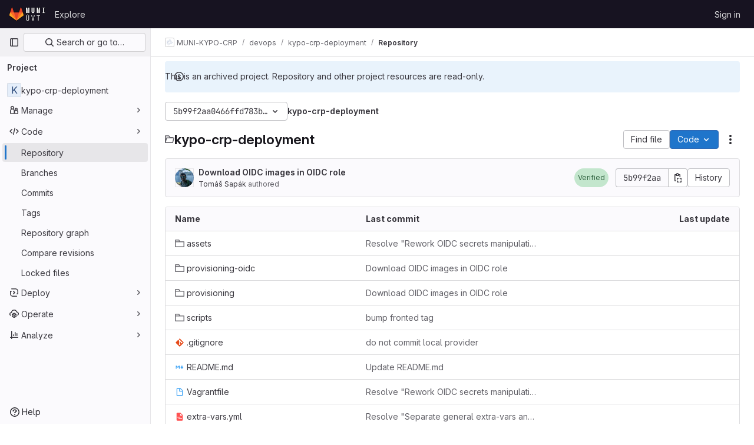

--- FILE ---
content_type: text/html; charset=utf-8
request_url: https://gitlab.ics.muni.cz/muni-kypo-crp/devops/kypo-crp-deployment/-/tree/5b99f2aa0466ffd783bbdcf4a7b8035df87adc51
body_size: 10331
content:






<!DOCTYPE html>
<html class="gl-light ui-neutral with-top-bar with-header " lang="en">
<head prefix="og: http://ogp.me/ns#">
<meta charset="utf-8">
<meta content="IE=edge" http-equiv="X-UA-Compatible">
<meta content="width=device-width, initial-scale=1" name="viewport">
<title>Files · 5b99f2aa0466ffd783bbdcf4a7b8035df87adc51 · MUNI-KYPO-CRP / devops / kypo-crp-deployment · GitLab</title>
<script>
//<![CDATA[
window.gon={};gon.api_version="v4";gon.default_avatar_url="https://gitlab.ics.muni.cz/assets/no_avatar-849f9c04a3a0d0cea2424ae97b27447dc64a7dbfae83c036c45b403392f0e8ba.png";gon.max_file_size=300;gon.asset_host=null;gon.webpack_public_path="/assets/webpack/";gon.relative_url_root="";gon.user_color_mode="gl-light";gon.user_color_scheme="white";gon.markdown_surround_selection=null;gon.markdown_automatic_lists=null;gon.markdown_maintain_indentation=null;gon.math_rendering_limits_enabled=true;gon.recaptcha_api_server_url="https://www.recaptcha.net/recaptcha/api.js";gon.recaptcha_sitekey="";gon.gitlab_url="https://gitlab.ics.muni.cz";gon.promo_url="https://about.gitlab.com";gon.forum_url="https://forum.gitlab.com";gon.docs_url="https://docs.gitlab.com";gon.revision="064b7e40da0";gon.feature_category="source_code_management";gon.gitlab_logo="/assets/gitlab_logo-2957169c8ef64c58616a1ac3f4fc626e8a35ce4eb3ed31bb0d873712f2a041a0.png";gon.secure=true;gon.sprite_icons="/assets/icons-1c5c64be5cac11be3138737844272d2ed9228f75fd5b699f6b060bb1c8193ec5.svg";gon.sprite_file_icons="/assets/file_icons/file_icons-88a95467170997d6a4052c781684c8250847147987090747773c1ee27c513c5f.svg";gon.emoji_sprites_css_path="/assets/emoji_sprites-bd26211944b9d072037ec97cb138f1a52cd03ef185cd38b8d1fcc963245199a1.css";gon.emoji_backend_version=4;gon.gridstack_css_path="/assets/lazy_bundles/gridstack-f42069e5c7b1542688660592b48f2cbd86e26b77030efd195d124dbd8fe64434.css";gon.test_env=false;gon.disable_animations=false;gon.suggested_label_colors={"#cc338b":"Magenta-pink","#dc143c":"Crimson","#c21e56":"Rose red","#cd5b45":"Dark coral","#ed9121":"Carrot orange","#eee600":"Titanium yellow","#009966":"Green-cyan","#8fbc8f":"Dark sea green","#6699cc":"Blue-gray","#e6e6fa":"Lavender","#9400d3":"Dark violet","#330066":"Deep violet","#36454f":"Charcoal grey","#808080":"Gray"};gon.first_day_of_week=1;gon.time_display_relative=true;gon.time_display_format=0;gon.ee=true;gon.jh=false;gon.dot_com=false;gon.uf_error_prefix="UF";gon.pat_prefix="";gon.keyboard_shortcuts_enabled=true;gon.diagramsnet_url="https://embed.diagrams.net";gon.features={"uiForOrganizations":false,"organizationSwitching":false,"findAndReplace":false,"removeMonitorMetrics":true,"workItemViewForIssues":true,"mergeRequestDashboard":true,"newProjectCreationForm":false,"workItemsClientSideBoards":false,"glqlWorkItems":false,"duoChatDynamicDimension":true,"advancedContextResolver":true,"vulnerabilityReportTypeScannerFilter":true,"inlineBlame":false,"filterBlobPath":true,"directoryCodeDropdownUpdates":false,"repositoryFileTreeBrowser":false,"repositoryLockInformation":false};gon.roadmap_epics_limit=1000;gon.licensed_features={"fileLocks":true,"remoteDevelopment":true};
//]]>
</script>


<script>
//<![CDATA[
var gl = window.gl || {};
gl.startup_calls = {"/muni-kypo-crp/devops/kypo-crp-deployment/-/refs/5b99f2aa0466ffd783bbdcf4a7b8035df87adc51/logs_tree/?format=json\u0026offset=0":{},"/muni-kypo-crp/devops/kypo-crp-deployment/-/blob/5b99f2aa0466ffd783bbdcf4a7b8035df87adc51/README.md?format=json\u0026viewer=rich":{}};
gl.startup_graphql_calls = [{"query":"query pathLastCommit($projectPath: ID!, $path: String, $ref: String!, $refType: RefType) {\n  project(fullPath: $projectPath) {\n    __typename\n    id\n    repository {\n      __typename\n      lastCommit(path: $path, ref: $ref, refType: $refType) {\n        __typename\n        id\n        sha\n        title\n        titleHtml\n        descriptionHtml\n        message\n        webPath\n        committerName\n        committerEmail\n        committedDate\n        authoredDate\n        authorName\n        authorEmail\n        authorGravatar\n        author {\n          __typename\n          id\n          name\n          avatarUrl\n          webPath\n        }\n        signature {\n          __typename\n          ... on GpgSignature {\n            gpgKeyPrimaryKeyid\n            verificationStatus\n          }\n          ... on X509Signature {\n            verificationStatus\n            x509Certificate {\n              id\n              subject\n              subjectKeyIdentifier\n              x509Issuer {\n                id\n                subject\n                subjectKeyIdentifier\n              }\n            }\n          }\n          ... on SshSignature {\n            verificationStatus\n            keyFingerprintSha256\n          }\n        }\n        pipelines(ref: $ref, first: 1) {\n          __typename\n          edges {\n            __typename\n            node {\n              __typename\n              id\n              detailedStatus {\n                __typename\n                id\n                detailsPath\n                icon\n                text\n              }\n            }\n          }\n        }\n      }\n    }\n  }\n}\n","variables":{"projectPath":"muni-kypo-crp/devops/kypo-crp-deployment","ref":"5b99f2aa0466ffd783bbdcf4a7b8035df87adc51","path":"","refType":null}},{"query":"query getPermissions($projectPath: ID!) {\n  project(fullPath: $projectPath) {\n    id\n    __typename\n    userPermissions {\n      __typename\n      pushCode\n      forkProject\n      createMergeRequestIn\n    }\n  }\n}\n","variables":{"projectPath":"muni-kypo-crp/devops/kypo-crp-deployment"}},{"query":"fragment PageInfo on PageInfo {\n  __typename\n  hasNextPage\n  hasPreviousPage\n  startCursor\n  endCursor\n}\n\nfragment TreeEntry on Entry {\n  __typename\n  id\n  sha\n  name\n  flatPath\n  type\n}\n\nquery getFiles(\n  $projectPath: ID!\n  $path: String\n  $ref: String!\n  $refType: RefType\n  $pageSize: Int!\n  $nextPageCursor: String\n) {\n  project(fullPath: $projectPath) {\n    id\n    __typename\n    repository {\n      __typename\n      tree(path: $path, ref: $ref, refType: $refType) {\n        __typename\n        trees(first: $pageSize, after: $nextPageCursor) {\n          __typename\n          edges {\n            __typename\n            node {\n              ...TreeEntry\n              webPath\n            }\n          }\n          pageInfo {\n            ...PageInfo\n          }\n        }\n        submodules(first: $pageSize, after: $nextPageCursor) {\n          __typename\n          edges {\n            __typename\n            node {\n              ...TreeEntry\n              webUrl\n              treeUrl\n            }\n          }\n          pageInfo {\n            ...PageInfo\n          }\n        }\n        blobs(first: $pageSize, after: $nextPageCursor) {\n          __typename\n          edges {\n            __typename\n            node {\n              ...TreeEntry\n              mode\n              webPath\n              lfsOid\n            }\n          }\n          pageInfo {\n            ...PageInfo\n          }\n        }\n      }\n    }\n  }\n}\n","variables":{"nextPageCursor":"","pageSize":100,"projectPath":"muni-kypo-crp/devops/kypo-crp-deployment","ref":"5b99f2aa0466ffd783bbdcf4a7b8035df87adc51","path":"/","refType":null}}];

if (gl.startup_calls && window.fetch) {
  Object.keys(gl.startup_calls).forEach(apiCall => {
   gl.startup_calls[apiCall] = {
      fetchCall: fetch(apiCall, {
        // Emulate XHR for Rails AJAX request checks
        headers: {
          'X-Requested-With': 'XMLHttpRequest'
        },
        // fetch won’t send cookies in older browsers, unless you set the credentials init option.
        // We set to `same-origin` which is default value in modern browsers.
        // See https://github.com/whatwg/fetch/pull/585 for more information.
        credentials: 'same-origin'
      })
    };
  });
}
if (gl.startup_graphql_calls && window.fetch) {
  const headers = {"X-CSRF-Token":"t_rj9ul375dlC7TTJo9-Vd-bb642E0Di2YhhiekFqKdwxeM9K5qmZP7paY7ZSpsNmtvalQ1VYcXRAX-4QnvWnA","x-gitlab-feature-category":"source_code_management"};
  const url = `https://gitlab.ics.muni.cz/api/graphql`

  const opts = {
    method: "POST",
    headers: {
      "Content-Type": "application/json",
      ...headers,
    }
  };

  gl.startup_graphql_calls = gl.startup_graphql_calls.map(call => ({
    ...call,
    fetchCall: fetch(url, {
      ...opts,
      credentials: 'same-origin',
      body: JSON.stringify(call)
    })
  }))
}


//]]>
</script>



<link rel="stylesheet" href="/assets/application-f927e854dc587c829c6b64297a7b622564576c8c28aad69a13a93d47b8cbf3f0.css" />
<link rel="stylesheet" href="/assets/page_bundles/tree-cf421adb867c351dcc3f02283fdc1d13b0145061f220fc150f7ca8a30712dea4.css" /><link rel="stylesheet" href="/assets/page_bundles/commit_description-1e2cba4dda3c7b30dd84924809020c569f1308dea51520fe1dd5d4ce31403195.css" /><link rel="stylesheet" href="/assets/page_bundles/projects-77b5acbb7d6eb36c59bad45176289b071e92899ef00542bd0804cd5de71776ab.css" /><link rel="stylesheet" href="/assets/page_bundles/work_items-e215c820c2fcf217c48993a02970cc9b73615b383b1759ea74d18973181a4120.css" /><link rel="stylesheet" href="/assets/page_bundles/notes_shared-a4a075916eb03f69149eba8eaf8b8060cdc5a133c37fa9d2aa61ea06604e1104.css" />
<link rel="stylesheet" href="/assets/application_utilities-f77f86f78d4146d4c2c821bc481cee77b897df284886ad189d8dcb1234cb9651.css" />
<link rel="stylesheet" href="/assets/tailwind-2bfbb96d9b341fe2264c79d55ef905781100952ba2e07eb5c33fd04cb7df1075.css" />


<link rel="stylesheet" href="/assets/fonts-fae5d3f79948bd85f18b6513a025f863b19636e85b09a1492907eb4b1bb0557b.css" />
<link rel="stylesheet" href="/assets/highlight/themes/white-7e9780941c55edee1d48480ca33f24b1c095e16e92a50641984a6aad5dba580d.css" />

<script src="/assets/webpack/runtime.7d1a5f44.bundle.js" defer="defer"></script>
<script src="/assets/webpack/main.3b94c895.chunk.js" defer="defer"></script>
<script src="/assets/webpack/tracker.8ea2e93a.chunk.js" defer="defer"></script>
<script>
//<![CDATA[
window.snowplowOptions = {"namespace":"gl","hostname":"gitlab.ics.muni.cz:443","postPath":"/-/collect_events","forceSecureTracker":true,"appId":"gitlab_sm"}

gl = window.gl || {};
gl.snowplowStandardContext = {"schema":"iglu:com.gitlab/gitlab_standard/jsonschema/1-1-7","data":{"environment":"self-managed","source":"gitlab-rails","correlation_id":"01KF8HRJT3HAT7XV5XE8PVM43J","plan":"ultimate","extra":{},"user_id":null,"global_user_id":null,"user_type":null,"is_gitlab_team_member":null,"namespace_id":616,"ultimate_parent_namespace_id":611,"project_id":1907,"feature_enabled_by_namespace_ids":null,"realm":"self-managed","instance_id":"5be813d1-24ab-4323-b69b-92c2e2fd770d","unique_instance_id":"ad0cc75d-4e55-5222-a8c9-bff84e233a4c","host_name":"gitlab.ics.muni.cz","instance_version":"18.2.8","context_generated_at":"2026-01-18T13:37:31.233+01:00"}}
gl.snowplowPseudonymizedPageUrl = "https://gitlab.ics.muni.cz/namespace616/project1907/-/tree/5b99f2aa0466ffd783bbdcf4a7b8035df87adc51";
gl.maskedDefaultReferrerUrl = null;
gl.ga4MeasurementId = 'G-ENFH3X7M5Y';
gl.duoEvents = ["ai_question_category","perform_completion_worker","process_gitlab_duo_question","ai_response_time","click_purchase_seats_button_group_duo_pro_home_page","default_answer","detected_high_comment_temperature","detected_repeated_high_comment_temperature","error_answer","execute_llm_method","finish_duo_workflow_execution","forced_high_temperature_commenting","i_quickactions_q","request_ask_help","request_duo_chat_response","requested_comment_temperature","retry_duo_workflow_execution","start_duo_workflow_execution","submit_gitlab_duo_question","tokens_per_embedding","tokens_per_user_request_prompt","tokens_per_user_request_response"];
gl.onlySendDuoEvents = true;


//]]>
</script>
<link rel="preload" href="/assets/application_utilities-f77f86f78d4146d4c2c821bc481cee77b897df284886ad189d8dcb1234cb9651.css" as="style" type="text/css">
<link rel="preload" href="/assets/application-f927e854dc587c829c6b64297a7b622564576c8c28aad69a13a93d47b8cbf3f0.css" as="style" type="text/css">
<link rel="preload" href="/assets/highlight/themes/white-7e9780941c55edee1d48480ca33f24b1c095e16e92a50641984a6aad5dba580d.css" as="style" type="text/css">




<script src="/assets/webpack/commons-pages.admin.application_settings.service_accounts-pages.groups.analytics.dashboards-pages.gr-e678ee4c.ed252a7c.chunk.js" defer="defer"></script>
<script src="/assets/webpack/commons-pages.search.show-super_sidebar.885730b4.chunk.js" defer="defer"></script>
<script src="/assets/webpack/super_sidebar.75af1bd9.chunk.js" defer="defer"></script>
<script src="/assets/webpack/commons-pages.projects-pages.projects.activity-pages.projects.alert_management.details-pages.project-f219b892.51fe7eb0.chunk.js" defer="defer"></script>
<script src="/assets/webpack/commons-pages.admin.ai.duo_self_hosted-pages.admin.application_settings.service_accounts-pages.admin-291d59f4.207262fa.chunk.js" defer="defer"></script>
<script src="/assets/webpack/5.1b8b181a.chunk.js" defer="defer"></script>
<script src="/assets/webpack/6.72e0f2d4.chunk.js" defer="defer"></script>
<script src="/assets/webpack/commons-pages.groups.packages-pages.groups.registry.repositories-pages.groups.security.policies.edit-429ebfda.6ced2cfe.chunk.js" defer="defer"></script>
<script src="/assets/webpack/commons-pages.groups.security.policies.edit-pages.groups.security.policies.new-pages.projects.blob.s-f60e2da3.f1a193a8.chunk.js" defer="defer"></script>
<script src="/assets/webpack/39.c3b89f73.chunk.js" defer="defer"></script>
<script src="/assets/webpack/commons-pages.projects.blob.show-pages.projects.show-pages.projects.snippets.edit-pages.projects.sni-42df7d4c.1a3145cd.chunk.js" defer="defer"></script>
<script src="/assets/webpack/118.0182a4c2.chunk.js" defer="defer"></script>
<script src="/assets/webpack/120.0ef4fe31.chunk.js" defer="defer"></script>
<script src="/assets/webpack/commons-pages.projects.blob.show-pages.projects.show-pages.projects.snippets.show-pages.projects.tre-c684fcf6.1137b6b3.chunk.js" defer="defer"></script>
<script src="/assets/webpack/140.79e7b8be.chunk.js" defer="defer"></script>
<script src="/assets/webpack/commons-pages.groups.show-pages.projects.blob.show-pages.projects.show-pages.projects.tree.show.8a5f09ee.chunk.js" defer="defer"></script>
<script src="/assets/webpack/commons-pages.projects.blob.show-pages.projects.show-pages.projects.tree.show.c8910e5a.chunk.js" defer="defer"></script>
<script src="/assets/webpack/commons-pages.projects.blob.show-pages.projects.tree.show.e2e025b2.chunk.js" defer="defer"></script>
<script src="/assets/webpack/pages.projects.tree.show.ddbce503.chunk.js" defer="defer"></script>

<meta content="object" property="og:type">
<meta content="GitLab" property="og:site_name">
<meta content="Files · 5b99f2aa0466ffd783bbdcf4a7b8035df87adc51 · MUNI-KYPO-CRP / devops / kypo-crp-deployment · GitLab" property="og:title">
<meta content="GitLab ÚVT" property="og:description">
<meta content="https://gitlab.ics.muni.cz/assets/twitter_card-570ddb06edf56a2312253c5872489847a0f385112ddbcd71ccfa1570febab5d2.jpg" property="og:image">
<meta content="64" property="og:image:width">
<meta content="64" property="og:image:height">
<meta content="https://gitlab.ics.muni.cz/muni-kypo-crp/devops/kypo-crp-deployment/-/tree/5b99f2aa0466ffd783bbdcf4a7b8035df87adc51" property="og:url">
<meta content="summary" property="twitter:card">
<meta content="Files · 5b99f2aa0466ffd783bbdcf4a7b8035df87adc51 · MUNI-KYPO-CRP / devops / kypo-crp-deployment · GitLab" property="twitter:title">
<meta content="GitLab ÚVT" property="twitter:description">
<meta content="https://gitlab.ics.muni.cz/assets/twitter_card-570ddb06edf56a2312253c5872489847a0f385112ddbcd71ccfa1570febab5d2.jpg" property="twitter:image">

<meta name="csrf-param" content="authenticity_token" />
<meta name="csrf-token" content="4X9ik0LRtq3ZOQfmv5vYwVFalUcKUI5l1iaZaU80gaYmQGJYgDz_XkLb2rtAXj2ZFBogfDEWr0Ler4dY5Er_nQ" />
<meta name="csp-nonce" />
<meta name="action-cable-url" content="/-/cable" />
<link href="/-/manifest.json" rel="manifest">
<link rel="icon" type="image/png" href="/uploads/-/system/appearance/favicon/1/gitlab_favico.png" id="favicon" data-original-href="/uploads/-/system/appearance/favicon/1/gitlab_favico.png" />
<link rel="apple-touch-icon" type="image/x-icon" href="/assets/apple-touch-icon-b049d4bc0dd9626f31db825d61880737befc7835982586d015bded10b4435460.png" />
<link href="/search/opensearch.xml" rel="search" title="Search GitLab" type="application/opensearchdescription+xml">
<link rel="alternate" type="application/atom+xml" title="kypo-crp-deployment:5b99f2aa0466ffd783bbdcf4a7b8035df87adc51 commits" href="https://gitlab.ics.muni.cz/muni-kypo-crp/devops/kypo-crp-deployment/-/commits/5b99f2aa0466ffd783bbdcf4a7b8035df87adc51?format=atom" />




<meta content="GitLab ÚVT" name="description">
<meta content="#ececef" name="theme-color">
</head>

<body class="tab-width-8 gl-browser-chrome gl-platform-mac body-fixed-scrollbar" data-group="devops" data-group-full-path="muni-kypo-crp/devops" data-namespace-id="616" data-page="projects:tree:show" data-page-type-id="5b99f2aa0466ffd783bbdcf4a7b8035df87adc51" data-project="kypo-crp-deployment" data-project-full-path="muni-kypo-crp/devops/kypo-crp-deployment" data-project-id="1907">
<div id="js-tooltips-container"></div>
<div id="js-drawer-container"></div>

<script>
//<![CDATA[
gl = window.gl || {};
gl.client = {"isChrome":true,"isMac":true};


//]]>
</script>


<header class="header-logged-out" data-testid="navbar">
<a class="gl-sr-only gl-accessibility" href="#content-body">Skip to content</a>
<div class="container-fluid">
<nav aria-label="Explore GitLab" class="header-logged-out-nav gl-flex gl-gap-3 gl-justify-between">
<div class="gl-flex gl-items-center gl-gap-1">
<span class="gl-sr-only">GitLab</span>
<a title="Homepage" id="logo" class="header-logged-out-logo has-tooltip" aria-label="Homepage" data-track-label="main_navigation" data-track-action="click_gitlab_logo_link" data-track-property="navigation_top" href="/"><img class="brand-header-logo lazy" alt="" data-src="/uploads/-/system/appearance/header_logo/1/logo-square-gitlab.png" src="[data-uri]" />
</a></div>
<ul class="gl-list-none gl-p-0 gl-m-0 gl-flex gl-gap-3 gl-items-center gl-grow">
<li class="header-logged-out-nav-item">
<a class="" href="/explore">Explore</a>
</li>
</ul>
<ul class="gl-list-none gl-p-0 gl-m-0 gl-flex gl-gap-3 gl-items-center gl-justify-end">
<li class="header-logged-out-nav-item">
<a href="/users/sign_in?redirect_to_referer=yes">Sign in</a>
</li>
</ul>
</nav>
</div>
</header>

<div class="layout-page page-with-super-sidebar">
<aside class="js-super-sidebar super-sidebar super-sidebar-loading" data-command-palette="{&quot;project_files_url&quot;:&quot;/muni-kypo-crp/devops/kypo-crp-deployment/-/files/5b99f2aa0466ffd783bbdcf4a7b8035df87adc51?format=json&quot;,&quot;project_blob_url&quot;:&quot;/muni-kypo-crp/devops/kypo-crp-deployment/-/blob/5b99f2aa0466ffd783bbdcf4a7b8035df87adc51&quot;}" data-force-desktop-expanded-sidebar="" data-is-saas="false" data-root-path="/" data-sidebar="{&quot;is_logged_in&quot;:false,&quot;compare_plans_url&quot;:&quot;https://about.gitlab.com/pricing&quot;,&quot;context_switcher_links&quot;:[{&quot;title&quot;:&quot;Explore&quot;,&quot;link&quot;:&quot;/explore&quot;,&quot;icon&quot;:&quot;compass&quot;}],&quot;current_menu_items&quot;:[{&quot;id&quot;:&quot;project_overview&quot;,&quot;title&quot;:&quot;kypo-crp-deployment&quot;,&quot;entity_id&quot;:1907,&quot;link&quot;:&quot;/muni-kypo-crp/devops/kypo-crp-deployment&quot;,&quot;link_classes&quot;:&quot;shortcuts-project&quot;,&quot;is_active&quot;:false},{&quot;id&quot;:&quot;manage_menu&quot;,&quot;title&quot;:&quot;Manage&quot;,&quot;icon&quot;:&quot;users&quot;,&quot;avatar_shape&quot;:&quot;rect&quot;,&quot;link&quot;:&quot;/muni-kypo-crp/devops/kypo-crp-deployment/activity&quot;,&quot;is_active&quot;:false,&quot;items&quot;:[{&quot;id&quot;:&quot;activity&quot;,&quot;title&quot;:&quot;Activity&quot;,&quot;link&quot;:&quot;/muni-kypo-crp/devops/kypo-crp-deployment/activity&quot;,&quot;link_classes&quot;:&quot;shortcuts-project-activity&quot;,&quot;is_active&quot;:false},{&quot;id&quot;:&quot;members&quot;,&quot;title&quot;:&quot;Members&quot;,&quot;link&quot;:&quot;/muni-kypo-crp/devops/kypo-crp-deployment/-/project_members&quot;,&quot;is_active&quot;:false}],&quot;separated&quot;:false},{&quot;id&quot;:&quot;code_menu&quot;,&quot;title&quot;:&quot;Code&quot;,&quot;icon&quot;:&quot;code&quot;,&quot;avatar_shape&quot;:&quot;rect&quot;,&quot;link&quot;:&quot;/muni-kypo-crp/devops/kypo-crp-deployment/-/tree/5b99f2aa0466ffd783bbdcf4a7b8035df87adc51&quot;,&quot;is_active&quot;:true,&quot;items&quot;:[{&quot;id&quot;:&quot;files&quot;,&quot;title&quot;:&quot;Repository&quot;,&quot;link&quot;:&quot;/muni-kypo-crp/devops/kypo-crp-deployment/-/tree/5b99f2aa0466ffd783bbdcf4a7b8035df87adc51&quot;,&quot;link_classes&quot;:&quot;shortcuts-tree&quot;,&quot;is_active&quot;:true},{&quot;id&quot;:&quot;branches&quot;,&quot;title&quot;:&quot;Branches&quot;,&quot;link&quot;:&quot;/muni-kypo-crp/devops/kypo-crp-deployment/-/branches&quot;,&quot;is_active&quot;:false},{&quot;id&quot;:&quot;commits&quot;,&quot;title&quot;:&quot;Commits&quot;,&quot;link&quot;:&quot;/muni-kypo-crp/devops/kypo-crp-deployment/-/commits/5b99f2aa0466ffd783bbdcf4a7b8035df87adc51&quot;,&quot;link_classes&quot;:&quot;shortcuts-commits&quot;,&quot;is_active&quot;:false},{&quot;id&quot;:&quot;tags&quot;,&quot;title&quot;:&quot;Tags&quot;,&quot;link&quot;:&quot;/muni-kypo-crp/devops/kypo-crp-deployment/-/tags&quot;,&quot;is_active&quot;:false},{&quot;id&quot;:&quot;graphs&quot;,&quot;title&quot;:&quot;Repository graph&quot;,&quot;link&quot;:&quot;/muni-kypo-crp/devops/kypo-crp-deployment/-/network/5b99f2aa0466ffd783bbdcf4a7b8035df87adc51&quot;,&quot;link_classes&quot;:&quot;shortcuts-network&quot;,&quot;is_active&quot;:false},{&quot;id&quot;:&quot;compare&quot;,&quot;title&quot;:&quot;Compare revisions&quot;,&quot;link&quot;:&quot;/muni-kypo-crp/devops/kypo-crp-deployment/-/compare?from=master\u0026to=5b99f2aa0466ffd783bbdcf4a7b8035df87adc51&quot;,&quot;is_active&quot;:false},{&quot;id&quot;:&quot;file_locks&quot;,&quot;title&quot;:&quot;Locked files&quot;,&quot;link&quot;:&quot;/muni-kypo-crp/devops/kypo-crp-deployment/path_locks&quot;,&quot;is_active&quot;:false}],&quot;separated&quot;:false},{&quot;id&quot;:&quot;deploy_menu&quot;,&quot;title&quot;:&quot;Deploy&quot;,&quot;icon&quot;:&quot;deployments&quot;,&quot;avatar_shape&quot;:&quot;rect&quot;,&quot;link&quot;:&quot;/muni-kypo-crp/devops/kypo-crp-deployment/-/releases&quot;,&quot;is_active&quot;:false,&quot;items&quot;:[{&quot;id&quot;:&quot;releases&quot;,&quot;title&quot;:&quot;Releases&quot;,&quot;link&quot;:&quot;/muni-kypo-crp/devops/kypo-crp-deployment/-/releases&quot;,&quot;link_classes&quot;:&quot;shortcuts-deployments-releases&quot;,&quot;is_active&quot;:false},{&quot;id&quot;:&quot;packages_registry&quot;,&quot;title&quot;:&quot;Package registry&quot;,&quot;link&quot;:&quot;/muni-kypo-crp/devops/kypo-crp-deployment/-/packages&quot;,&quot;link_classes&quot;:&quot;shortcuts-container-registry&quot;,&quot;is_active&quot;:false},{&quot;id&quot;:&quot;container_registry&quot;,&quot;title&quot;:&quot;Container registry&quot;,&quot;link&quot;:&quot;/muni-kypo-crp/devops/kypo-crp-deployment/container_registry&quot;,&quot;is_active&quot;:false},{&quot;id&quot;:&quot;model_registry&quot;,&quot;title&quot;:&quot;Model registry&quot;,&quot;link&quot;:&quot;/muni-kypo-crp/devops/kypo-crp-deployment/-/ml/models&quot;,&quot;is_active&quot;:false}],&quot;separated&quot;:false},{&quot;id&quot;:&quot;operations_menu&quot;,&quot;title&quot;:&quot;Operate&quot;,&quot;icon&quot;:&quot;cloud-pod&quot;,&quot;avatar_shape&quot;:&quot;rect&quot;,&quot;link&quot;:&quot;/muni-kypo-crp/devops/kypo-crp-deployment/-/terraform_module_registry&quot;,&quot;is_active&quot;:false,&quot;items&quot;:[{&quot;id&quot;:&quot;infrastructure_registry&quot;,&quot;title&quot;:&quot;Terraform modules&quot;,&quot;link&quot;:&quot;/muni-kypo-crp/devops/kypo-crp-deployment/-/terraform_module_registry&quot;,&quot;is_active&quot;:false}],&quot;separated&quot;:false},{&quot;id&quot;:&quot;analyze_menu&quot;,&quot;title&quot;:&quot;Analyze&quot;,&quot;icon&quot;:&quot;chart&quot;,&quot;avatar_shape&quot;:&quot;rect&quot;,&quot;link&quot;:&quot;/muni-kypo-crp/devops/kypo-crp-deployment/-/graphs/5b99f2aa0466ffd783bbdcf4a7b8035df87adc51&quot;,&quot;is_active&quot;:false,&quot;items&quot;:[{&quot;id&quot;:&quot;contributors&quot;,&quot;title&quot;:&quot;Contributor analytics&quot;,&quot;link&quot;:&quot;/muni-kypo-crp/devops/kypo-crp-deployment/-/graphs/5b99f2aa0466ffd783bbdcf4a7b8035df87adc51&quot;,&quot;is_active&quot;:false},{&quot;id&quot;:&quot;repository_analytics&quot;,&quot;title&quot;:&quot;Repository analytics&quot;,&quot;link&quot;:&quot;/muni-kypo-crp/devops/kypo-crp-deployment/-/graphs/5b99f2aa0466ffd783bbdcf4a7b8035df87adc51/charts&quot;,&quot;link_classes&quot;:&quot;shortcuts-repository-charts&quot;,&quot;is_active&quot;:false},{&quot;id&quot;:&quot;insights&quot;,&quot;title&quot;:&quot;Insights&quot;,&quot;link&quot;:&quot;/muni-kypo-crp/devops/kypo-crp-deployment/insights/&quot;,&quot;link_classes&quot;:&quot;shortcuts-project-insights&quot;,&quot;is_active&quot;:false},{&quot;id&quot;:&quot;model_experiments&quot;,&quot;title&quot;:&quot;Model experiments&quot;,&quot;link&quot;:&quot;/muni-kypo-crp/devops/kypo-crp-deployment/-/ml/experiments&quot;,&quot;is_active&quot;:false}],&quot;separated&quot;:false}],&quot;current_context_header&quot;:&quot;Project&quot;,&quot;support_path&quot;:&quot;https://about.gitlab.com/get-help/&quot;,&quot;docs_path&quot;:&quot;/help/docs&quot;,&quot;display_whats_new&quot;:false,&quot;show_version_check&quot;:null,&quot;search&quot;:{&quot;search_path&quot;:&quot;/search&quot;,&quot;issues_path&quot;:&quot;/dashboard/issues&quot;,&quot;mr_path&quot;:&quot;/dashboard/merge_requests&quot;,&quot;autocomplete_path&quot;:&quot;/search/autocomplete&quot;,&quot;settings_path&quot;:&quot;/search/settings&quot;,&quot;search_context&quot;:{&quot;group&quot;:{&quot;id&quot;:616,&quot;name&quot;:&quot;devops&quot;,&quot;full_name&quot;:&quot;MUNI-KYPO-CRP / devops&quot;},&quot;group_metadata&quot;:{&quot;issues_path&quot;:&quot;/groups/muni-kypo-crp/devops/-/issues&quot;,&quot;mr_path&quot;:&quot;/groups/muni-kypo-crp/devops/-/merge_requests&quot;},&quot;project&quot;:{&quot;id&quot;:1907,&quot;name&quot;:&quot;kypo-crp-deployment&quot;},&quot;project_metadata&quot;:{&quot;mr_path&quot;:&quot;/muni-kypo-crp/devops/kypo-crp-deployment/-/merge_requests&quot;},&quot;code_search&quot;:true,&quot;ref&quot;:&quot;5b99f2aa0466ffd783bbdcf4a7b8035df87adc51&quot;,&quot;scope&quot;:null,&quot;for_snippets&quot;:null}},&quot;panel_type&quot;:&quot;project&quot;,&quot;shortcut_links&quot;:[{&quot;title&quot;:&quot;Snippets&quot;,&quot;href&quot;:&quot;/explore/snippets&quot;,&quot;css_class&quot;:&quot;dashboard-shortcuts-snippets&quot;},{&quot;title&quot;:&quot;Groups&quot;,&quot;href&quot;:&quot;/explore/groups&quot;,&quot;css_class&quot;:&quot;dashboard-shortcuts-groups&quot;},{&quot;title&quot;:&quot;Projects&quot;,&quot;href&quot;:&quot;/explore/projects/starred&quot;,&quot;css_class&quot;:&quot;dashboard-shortcuts-projects&quot;}],&quot;terms&quot;:null}"></aside>


<div class="content-wrapper">
<div class="broadcast-wrapper">



</div>
<div class="alert-wrapper alert-wrapper-top-space gl-flex gl-flex-col gl-gap-3 container-fluid container-limited">






<div class="gl-alert gl-alert-info gl-alert-not-dismissible" role="alert">
<div class="gl-alert-icon-container">
<svg class="s16 gl-alert-icon gl-alert-icon-no-title" data-testid="information-o-icon"><use href="/assets/icons-1c5c64be5cac11be3138737844272d2ed9228f75fd5b699f6b060bb1c8193ec5.svg#information-o"></use></svg>
</div>
<div class="gl-alert-content" role="alert">
<div class="gl-alert-body">
This is an archived project. Repository and other project resources are read-only.

</div>
</div>
</div>

























</div>
<div class="top-bar-fixed container-fluid" data-testid="top-bar">
<div class="top-bar-container gl-flex gl-items-center gl-gap-2">
<div class="gl-grow gl-basis-0 gl-flex gl-items-center gl-justify-start gl-gap-3">
<button class="gl-button btn btn-icon btn-md btn-default btn-default-tertiary js-super-sidebar-toggle-expand super-sidebar-toggle -gl-ml-3" aria-controls="super-sidebar" aria-expanded="false" aria-label="Primary navigation sidebar" type="button"><svg class="s16 gl-icon gl-button-icon " data-testid="sidebar-icon"><use href="/assets/icons-1c5c64be5cac11be3138737844272d2ed9228f75fd5b699f6b060bb1c8193ec5.svg#sidebar"></use></svg>

</button>
<script type="application/ld+json">
{"@context":"https://schema.org","@type":"BreadcrumbList","itemListElement":[{"@type":"ListItem","position":1,"name":"MUNI-KYPO-CRP","item":"https://gitlab.ics.muni.cz/muni-kypo-crp"},{"@type":"ListItem","position":2,"name":"devops","item":"https://gitlab.ics.muni.cz/muni-kypo-crp/devops"},{"@type":"ListItem","position":3,"name":"kypo-crp-deployment","item":"https://gitlab.ics.muni.cz/muni-kypo-crp/devops/kypo-crp-deployment"},{"@type":"ListItem","position":4,"name":"Repository","item":"https://gitlab.ics.muni.cz/muni-kypo-crp/devops/kypo-crp-deployment/-/tree/5b99f2aa0466ffd783bbdcf4a7b8035df87adc51"}]}


</script>
<div data-testid="breadcrumb-links" id="js-vue-page-breadcrumbs-wrapper">
<div data-breadcrumbs-json="[{&quot;text&quot;:&quot;MUNI-KYPO-CRP&quot;,&quot;href&quot;:&quot;/muni-kypo-crp&quot;,&quot;avatarPath&quot;:&quot;/uploads/-/system/group/avatar/611/kypo-square.png&quot;},{&quot;text&quot;:&quot;devops&quot;,&quot;href&quot;:&quot;/muni-kypo-crp/devops&quot;,&quot;avatarPath&quot;:null},{&quot;text&quot;:&quot;kypo-crp-deployment&quot;,&quot;href&quot;:&quot;/muni-kypo-crp/devops/kypo-crp-deployment&quot;,&quot;avatarPath&quot;:null},{&quot;text&quot;:&quot;Repository&quot;,&quot;href&quot;:&quot;/muni-kypo-crp/devops/kypo-crp-deployment/-/tree/5b99f2aa0466ffd783bbdcf4a7b8035df87adc51&quot;,&quot;avatarPath&quot;:null}]" id="js-vue-page-breadcrumbs"></div>
<div id="js-injected-page-breadcrumbs"></div>
<div id="js-page-breadcrumbs-extra"></div>
</div>


</div>
</div>
</div>

<div class="container-fluid container-limited project-highlight-puc">
<main class="content" id="content-body" itemscope itemtype="http://schema.org/SoftwareSourceCode">
<div class="flash-container flash-container-page sticky" data-testid="flash-container">
<div id="js-global-alerts"></div>
</div>







<div class="tree-holder clearfix js-per-page gl-mt-5" data-blame-per-page="1000" id="tree-holder">
<div data-breadcrumbs-can-collaborate="false" data-breadcrumbs-can-edit-tree="false" data-breadcrumbs-can-push-code="false" data-breadcrumbs-can-push-to-branch="false" data-breadcrumbs-new-blob-path="/muni-kypo-crp/devops/kypo-crp-deployment/-/new/5b99f2aa0466ffd783bbdcf4a7b8035df87adc51" data-breadcrumbs-new-branch-path="/muni-kypo-crp/devops/kypo-crp-deployment/-/branches/new" data-breadcrumbs-new-dir-path="/muni-kypo-crp/devops/kypo-crp-deployment/-/create_dir/5b99f2aa0466ffd783bbdcf4a7b8035df87adc51" data-breadcrumbs-new-tag-path="/muni-kypo-crp/devops/kypo-crp-deployment/-/tags/new" data-breadcrumbs-upload-path="/muni-kypo-crp/devops/kypo-crp-deployment/-/create/5b99f2aa0466ffd783bbdcf4a7b8035df87adc51" data-compare-path="/muni-kypo-crp/devops/kypo-crp-deployment/-/compare?from=master&amp;to=5b99f2aa0466ffd783bbdcf4a7b8035df87adc51" data-download-links="[{&quot;text&quot;:&quot;zip&quot;,&quot;path&quot;:&quot;/muni-kypo-crp/devops/kypo-crp-deployment/-/archive/5b99f2aa0466ffd783bbdcf4a7b8035df87adc51/kypo-crp-deployment-5b99f2aa0466ffd783bbdcf4a7b8035df87adc51.zip&quot;},{&quot;text&quot;:&quot;tar.gz&quot;,&quot;path&quot;:&quot;/muni-kypo-crp/devops/kypo-crp-deployment/-/archive/5b99f2aa0466ffd783bbdcf4a7b8035df87adc51/kypo-crp-deployment-5b99f2aa0466ffd783bbdcf4a7b8035df87adc51.tar.gz&quot;},{&quot;text&quot;:&quot;tar.bz2&quot;,&quot;path&quot;:&quot;/muni-kypo-crp/devops/kypo-crp-deployment/-/archive/5b99f2aa0466ffd783bbdcf4a7b8035df87adc51/kypo-crp-deployment-5b99f2aa0466ffd783bbdcf4a7b8035df87adc51.tar.bz2&quot;},{&quot;text&quot;:&quot;tar&quot;,&quot;path&quot;:&quot;/muni-kypo-crp/devops/kypo-crp-deployment/-/archive/5b99f2aa0466ffd783bbdcf4a7b8035df87adc51/kypo-crp-deployment-5b99f2aa0466ffd783bbdcf4a7b8035df87adc51.tar&quot;}]" data-escaped-ref="5b99f2aa0466ffd783bbdcf4a7b8035df87adc51" data-http-url="https://gitlab.ics.muni.cz/muni-kypo-crp/devops/kypo-crp-deployment.git" data-kerberos-url="" data-new-workspace-path="/-/remote_development/workspaces/new" data-organization-id="1" data-project-id="1907" data-project-path="muni-kypo-crp/devops/kypo-crp-deployment" data-project-root-path="/muni-kypo-crp/devops/kypo-crp-deployment" data-ref="5b99f2aa0466ffd783bbdcf4a7b8035df87adc51" data-ref-type="" data-root-ref="master" data-ssh-url="git@gitlab.ics.muni.cz:muni-kypo-crp/devops/kypo-crp-deployment.git" data-web-ide-button-default-branch="master" data-web-ide-button-options="{&quot;project_path&quot;:&quot;muni-kypo-crp/devops/kypo-crp-deployment&quot;,&quot;ref&quot;:&quot;5b99f2aa0466ffd783bbdcf4a7b8035df87adc51&quot;,&quot;is_fork&quot;:false,&quot;needs_to_fork&quot;:true,&quot;gitpod_enabled&quot;:false,&quot;is_blob&quot;:false,&quot;show_edit_button&quot;:false,&quot;show_web_ide_button&quot;:false,&quot;show_gitpod_button&quot;:false,&quot;show_pipeline_editor_button&quot;:false,&quot;web_ide_url&quot;:&quot;/-/ide/project/muni-kypo-crp/devops/kypo-crp-deployment/edit/5b99f2aa0466ffd783bbdcf4a7b8035df87adc51&quot;,&quot;edit_url&quot;:&quot;&quot;,&quot;pipeline_editor_url&quot;:&quot;/muni-kypo-crp/devops/kypo-crp-deployment/-/ci/editor?branch_name=5b99f2aa0466ffd783bbdcf4a7b8035df87adc51&quot;,&quot;gitpod_url&quot;:&quot;&quot;,&quot;user_preferences_gitpod_path&quot;:&quot;/-/profile/preferences#user_gitpod_enabled&quot;,&quot;user_profile_enable_gitpod_path&quot;:&quot;/-/user_settings/profile?user%5Bgitpod_enabled%5D=true&quot;,&quot;project_id&quot;:1907,&quot;new_workspace_path&quot;:&quot;/-/remote_development/workspaces/new&quot;,&quot;organization_id&quot;:1,&quot;fork_path&quot;:&quot;/muni-kypo-crp/devops/kypo-crp-deployment/-/forks/new&quot;,&quot;fork_modal_id&quot;:null}" data-xcode-url="" id="js-repository-blob-header-app"></div>
<div class="info-well project-last-commit gl-mt-5">
<div class="gl-flex gl-items-center gl-justify-center gl-m-auto gl-min-h-9 lg:gl-min-h-[4.5rem]" data-history-link="/muni-kypo-crp/devops/kypo-crp-deployment/-/commits/5b99f2aa0466ffd783bbdcf4a7b8035df87adc51" data-ref-type="" id="js-last-commit">
<div class="gl-spinner-container" role="status"><span aria-hidden class="gl-spinner gl-spinner-md gl-spinner-dark !gl-align-text-bottom"></span><span class="gl-sr-only !gl-absolute">Loading</span>
</div>
</div>
<div class="gl-hidden sm:gl-flex" data-branch="5b99f2aa0466ffd783bbdcf4a7b8035df87adc51" data-branch-rules-path="/muni-kypo-crp/devops/kypo-crp-deployment/-/settings/repository#js-branch-rules" id="js-code-owners"></div>
</div>
<div data-escaped-ref="5b99f2aa0466ffd783bbdcf4a7b8035df87adc51" data-explain-code-available="false" data-full-name="MUNI-KYPO-CRP / devops / kypo-crp-deployment" data-path-locks-available="true" data-path-locks-toggle="/muni-kypo-crp/devops/kypo-crp-deployment/path_locks/toggle" data-project-path="muni-kypo-crp/devops/kypo-crp-deployment" data-project-short-path="kypo-crp-deployment" data-ref="5b99f2aa0466ffd783bbdcf4a7b8035df87adc51" data-resource-id="gid://gitlab/Project/1907" data-user-id="" id="js-tree-list"></div>

</div>

<script>
//<![CDATA[
  window.gl = window.gl || {};
  window.gl.webIDEPath = '/-/ide/project/muni-kypo-crp/devops/kypo-crp-deployment/edit/5b99f2aa0466ffd783bbdcf4a7b8035df87adc51'


//]]>
</script>
<div data-ambiguous="false" data-ref="5b99f2aa0466ffd783bbdcf4a7b8035df87adc51" id="js-ambiguous-ref-modal"></div>

</main>
</div>


</div>
</div>


<script>
//<![CDATA[
if ('loading' in HTMLImageElement.prototype) {
  document.querySelectorAll('img.lazy').forEach(img => {
    img.loading = 'lazy';
    let imgUrl = img.dataset.src;
    // Only adding width + height for avatars for now
    if (imgUrl.indexOf('/avatar/') > -1 && imgUrl.indexOf('?') === -1) {
      const targetWidth = img.getAttribute('width') || img.width;
      imgUrl += `?width=${targetWidth}`;
    }
    img.src = imgUrl;
    img.removeAttribute('data-src');
    img.classList.remove('lazy');
    img.classList.add('js-lazy-loaded');
    img.dataset.testid = 'js-lazy-loaded-content';
  });
}

//]]>
</script>
<script>
//<![CDATA[
gl = window.gl || {};
gl.experiments = {};


//]]>
</script>

</body>
</html>



--- FILE ---
content_type: text/javascript; charset=utf-8
request_url: https://gitlab.ics.muni.cz/assets/webpack/commons-pages.groups.security.policies.edit-pages.groups.security.policies.new-pages.projects.blob.s-f60e2da3.f1a193a8.chunk.js
body_size: 7516
content:
(this.webpackJsonp=this.webpackJsonp||[]).push([[19],{"0a87":function(t,e,s){"use strict";s.d(e,"e",(function(){return n})),s.d(e,"h",(function(){return a})),s.d(e,"f",(function(){return o})),s.d(e,"a",(function(){return c})),s.d(e,"b",(function(){return l})),s.d(e,"j",(function(){return u})),s.d(e,"k",(function(){return d})),s.d(e,"c",(function(){return h})),s.d(e,"g",(function(){return m})),s.d(e,"l",(function(){return b})),s.d(e,"i",(function(){return f})),s.d(e,"d",(function(){return p}));var i=s("GuZl"),r=s("/lV4");const n="REF_TYPE_BRANCHES",a="REF_TYPE_TAGS",o="REF_TYPE_COMMITS",c=Object.freeze([n,a,o]),l="heads",u="tags",d="tag",h="branch",m="ref_type",b="x-total",f=i.h,p=Object.freeze({defaultLabelText:Object(r.a)("default"),dropdownHeader:Object(r.a)("Select Git revision"),searchPlaceholder:Object(r.a)("Search by Git revision"),noResultsWithQuery:Object(r.a)('No matching results for "%{query}"'),noResults:Object(r.a)("No matching results"),branchesErrorMessage:Object(r.a)("An error occurred while fetching branches. Retry the search."),tagsErrorMessage:Object(r.a)("An error occurred while fetching tags. Retry the search."),commitsErrorMessage:Object(r.a)("An error occurred while fetching commits. Retry the search."),selected:Object(r.a)("Selected"),branches:Object(r.a)("Branches"),tags:Object(r.a)("Tags"),commits:Object(r.a)("Commits"),noRefSelected:Object(r.a)("No ref selected"),totalCountLabel:Object(r.i)("TotalRefCountIndicator|1000+")})},HFsG:function(t,e,s){"use strict";s.d(e,"a",(function(){return O}));var i={};s.r(i),s.d(i,"setEnabledRefTypes",(function(){return l})),s.d(i,"setParams",(function(){return u})),s.d(i,"setUseSymbolicRefNames",(function(){return d})),s.d(i,"setProjectId",(function(){return h})),s.d(i,"setSelectedRef",(function(){return m})),s.d(i,"search",(function(){return b})),s.d(i,"searchBranches",(function(){return f})),s.d(i,"searchTags",(function(){return p})),s.d(i,"searchCommits",(function(){return g}));var r={};s.r(r),s.d(r,"isQueryPossiblyASha",(function(){return E})),s.d(r,"isLoading",(function(){return R}));var n=s("ewH8"),a=s("yi8e"),o=s("qPgm"),c=s("0a87");const l=function({commit:t},e){return t("SET_ENABLED_REF_TYPES",e)},u=function({commit:t},e){return t("SET_PARAMS",e)},d=function({commit:t},e){return t("SET_USE_SYMBOLIC_REF_NAMES",e)},h=function({commit:t},e){return t("SET_PROJECT_ID",e)},m=function({commit:t},e){return t("SET_SELECTED_REF",e)},b=function({state:t,dispatch:e,commit:s},i){s("SET_QUERY",i);const r=function(s,i){t.enabledRefTypes.includes(s)&&e(i)};r(c.e,"searchBranches"),r(c.h,"searchTags"),r(c.f,"searchCommits")},f=function({commit:t,state:e}){t("REQUEST_START"),o.b.branches(e.projectId,e.query,e.params).then((function(e){t("RECEIVE_BRANCHES_SUCCESS",e)})).catch((function(e){t("RECEIVE_BRANCHES_ERROR",e)})).finally((function(){t("REQUEST_FINISH")}))},p=function({commit:t,state:e}){t("REQUEST_START"),o.b.tags(e.projectId,e.query).then((function(e){t("RECEIVE_TAGS_SUCCESS",e)})).catch((function(e){t("RECEIVE_TAGS_ERROR",e)})).finally((function(){t("REQUEST_FINISH")}))},g=function({commit:t,state:e,getters:s}){s.isQueryPossiblyASha?(t("REQUEST_START"),o.b.commit(e.projectId,e.query).then((function(e){t("RECEIVE_COMMITS_SUCCESS",e)})).catch((function(e){t("RECEIVE_COMMITS_ERROR",e)})).finally((function(){t("REQUEST_FINISH")}))):t("RESET_COMMIT_MATCHES")},E=function({query:t}){return/^[0-9a-f]{4,40}$/i.test(t)},R=function({requestCount:t}){return t>0};s("3UXl"),s("iyoE");var S=s("NmEs"),T=s("QwBj"),v={SET_ENABLED_REF_TYPES(t,e){t.enabledRefTypes=e},SET_USE_SYMBOLIC_REF_NAMES(t,e){t.useSymbolicRefNames=e},SET_PARAMS(t,e){t.params=e},SET_PROJECT_ID(t,e){t.projectId=e},SET_SELECTED_REF(t,e){t.selectedRef=e},SET_QUERY(t,e){t.query=e},REQUEST_START(t){t.requestCount+=1},REQUEST_FINISH(t){t.requestCount-=1},RECEIVE_BRANCHES_SUCCESS(t,e){t.matches.branches={list:Object(S.h)(e.data).map((function(e){return{name:e.name,value:t.useSymbolicRefNames?"refs/heads/"+e.name:void 0,default:e.default,protected:e.protected}})),totalCount:parseInt(e.headers[c.l],10),error:null}},RECEIVE_BRANCHES_ERROR(t,e){t.matches.branches={list:[],totalCount:0,error:e}},RECEIVE_TAGS_SUCCESS(t,e){t.matches.tags={list:Object(S.h)(e.data).map((function(e){return{name:e.name,value:t.useSymbolicRefNames?"refs/tags/"+e.name:void 0,protected:e.protected}})),totalCount:parseInt(e.headers[c.l],10),error:null}},RECEIVE_TAGS_ERROR(t,e){t.matches.tags={list:[],totalCount:0,error:e}},RECEIVE_COMMITS_SUCCESS(t,e){const s=Object(S.h)(e.data);t.matches.commits={list:[{name:s.shortId,value:s.id,subtitle:s.title}],totalCount:1,error:null}},RECEIVE_COMMITS_ERROR(t,e){var s;t.matches.commits={list:[],totalCount:0,error:(null===(s=e.response)||void 0===s?void 0:s.status)!==T.h?e:null}},RESET_COMMIT_MATCHES(t){t.matches.commits={list:[],totalCount:0,error:null}}};n.default.use(a.b);e.b=function(){return new a.b.Store({actions:i,getters:r,mutations:v,state:{enabledRefTypes:[],projectId:null,query:"",matches:{branches:{list:[],totalCount:0,error:null},tags:{list:[],totalCount:0,error:null},commits:{list:[],totalCount:0,error:null}},selectedRef:null,params:null,requestCount:0}})};const O=function(){return{namespaced:!0,actions:i,getters:r,mutations:v,state:{enabledRefTypes:[],projectId:null,query:"",matches:{branches:{list:[],totalCount:0,error:null},tags:{list:[],totalCount:0,error:null},commits:{list:[],totalCount:0,error:null}},selectedRef:null,params:null,requestCount:0}}}},lOtA:function(t,e,s){"use strict";s("eJ0a");var i=s("P/Kr"),r=s.n(i),n=s("Tmea"),a=s.n(n),o=(s("LdIe"),s("z6RN"),s("PTOk"),s("dHQd"),s("yoDG"),s("KeS/"),s("tWNI"),s("8d6S"),s("VwWG"),s("IYHS"),s("rIA9"),s("MViX"),s("zglm"),s("GDOA"),s("hlbI"),s("a0mT"),s("u3H1"),s("ta8/"),s("IKCR"),s("nmTw"),s("W2kU"),s("58fc"),s("7dtT"),s("Rhav"),s("uhEP"),s("eppl"),s("B++/"),s("47t/"),s("v2fZ"),s("Lzak")),c=s("s1D3"),l=s("crTv"),u=s("lHJB"),d=s("yi8e"),h=s("/lV4"),m=s("yPtd"),b=s("udiD"),f=s("0a87"),p=s("HFsG");s("3UXl"),s("iyoE"),s("UezY"),s("hG7+");function g(t){return t.map((function(t){return{text:t.name,value:t.value||t.name,protected:t.protected,default:t.default}}))}var E={name:"RefSelector",components:{GlBadge:o.a,GlIcon:c.a,GlCollapsibleListbox:l.a,ProtectedBadge:m.a},directives:{GlTooltip:u.a},inheritAttrs:!1,props:{disabled:{type:Boolean,required:!1,default:!1},enabledRefTypes:{type:Array,required:!1,default:function(){return f.a},validator:function(t){return r()(t)&&t.length>0&&t.every((function(t){return f.a.includes(t)}))&&t.length===new Set(t).size}},value:{type:String,required:!1,default:""},queryParams:{type:Object,required:!1,default:function(){}},projectId:{type:String,required:!0},translations:{type:Object,required:!1,default:function(){return{}}},useSymbolicRefNames:{type:Boolean,required:!1,default:!1},state:{type:Boolean,required:!1,default:!0},name:{type:String,required:!1,default:""},toggleButtonClass:{type:[String,Object,Array],required:!1,default:null},defaultBranch:{type:String,required:!1,default:null}},data:()=>({query:""}),computed:{...Object(d.f)({matches:function(t){return t.matches},lastQuery:function(t){return t.query},selectedRef:function(t){return t.selectedRef},params:function(t){return t.params}}),...Object(d.d)(["isLoading","isQueryPossiblyASha"]),i18n(){return{...f.d,...this.translations}},listBoxItems(){var t=this;const{branches:e,tags:s,commits:i}=this;let r;if(this.selectedRef){const e=!this.query&&{name:this.selectedRefForDisplay,value:this.selectedRef};r=this.branches.find((function(e){var s;return(null!==(s=e.value)&&void 0!==s?s:e.name)===t.selectedRef}))||this.tags.find((function(e){var s;return(null!==(s=e.value)&&void 0!==s?s:e.name)===t.selectedRef}))||this.commits.find((function(e){var s;return(null!==(s=e.value)&&void 0!==s?s:e.name)===t.selectedRef}))||e}const n=e.find((function(e){return e.name===t.defaultBranch}));return this.defaultBranch&&!n&&e.push({name:this.defaultBranch,value:this.defaultBranch,default:!0}),function({branches:t,tags:e,commits:s,selectedRef:i}){const r=[],n=function(t,e,s=!0){if(!t)return;const n=s&&i?t.filter((function(t){return t.name!==i.name})):t;null!=n&&n.length&&r.push({text:e,options:g(n).sort((function(t,e){return Boolean(e.default)-Boolean(t.default)}))})};return i&&n([i],f.d.selected,!1),n(t,f.d.branches),n(e,f.d.tags),n(s,f.d.commits),r}({branches:e,tags:s,commits:i,selectedRef:r})},branches(){return this.enabledRefTypes.includes(f.e)?this.matches.branches.list:[]},tags(){return this.enabledRefTypes.includes(f.h)?this.matches.tags.list:[]},commits(){return this.enabledRefTypes.includes(f.f)?this.matches.commits.list:[]},extendedToggleButtonClass(){const t=[{"!gl-shadow-inner-1-red-500":!this.state,"gl-font-monospace":Boolean(this.selectedRef)},"gl-mb-0"];return Array.isArray(this.toggleButtonClass)?t.push(...this.toggleButtonClass):t.push(this.toggleButtonClass),t},footerSlotProps(){return{isLoading:this.isLoading,matches:this.matches,query:this.lastQuery}},errors(){return function(t,e,s){const i=[];return t&&t.error&&i.push(f.d.branchesErrorMessage),e&&e.error&&i.push(f.d.tagsErrorMessage),s&&s.error&&i.push(f.d.commitsErrorMessage),i}(this.matches.branches,this.matches.tags,this.matches.commits)},selectedRefForDisplay(){return this.useSymbolicRefNames&&this.selectedRef?this.selectedRef.replace(/^refs\/(tags|heads)\//,""):this.selectedRef},buttonText(){return this.selectedRefForDisplay||this.i18n.noRefSelected},noResultsMessage(){return this.lastQuery?Object(h.j)(this.i18n.noResultsWithQuery,{query:this.lastQuery}):this.i18n.noResults},dropdownIcon(){let t;return this.selectedRef.includes("refs/"+f.j)?t=f.k:this.selectedRef.includes("refs/"+f.b)&&(t=f.c),t}},watch:{value:{immediate:!0,handler(){this.value!==this.selectedRef&&this.setSelectedRef(this.value)}}},beforeCreate(){this.$store=Object(p.b)()},created(){var t=this;this.debouncedSearch=a()(this.search,f.i),this.setProjectId(this.projectId),this.setParams(this.queryParams),this.$watch("enabledRefTypes",(function(){t.setEnabledRefTypes(t.enabledRefTypes),t.search()}),{immediate:!0}),this.$watch("useSymbolicRefNames",(function(){return t.setUseSymbolicRefNames(t.useSymbolicRefNames)}),{immediate:!0})},methods:{...Object(d.c)(["setEnabledRefTypes","setUseSymbolicRefNames","setParams","setProjectId","setSelectedRef"]),...Object(d.c)({storeSearch:"search"}),onSearchBoxInput(t=""){this.query=null==t?void 0:t.trim(),this.debouncedSearch()},selectRef(t){this.disabled||(this.setSelectedRef(t),this.$emit("input",this.selectedRef))},search(){this.storeSearch(this.query)},totalCountText(t){return t>999?this.i18n.totalCountLabel:""+t},isSelectedGroup(t){return t===this.i18n.selected},onCopyToClipboard(){this.selectedRef.startsWith("refs/"+f.j)?Object(b.default)(Object(h.a)("Tag name copied to clipboard.")):Object(b.default)(Object(h.a)("Branch name copied to clipboard."))}}},R=s("tBpV"),S=Object(R.a)(E,(function(){var t=this,e=t._self._c;return e("div",[e("gl-collapsible-listbox",t._g(t._b({staticClass:"ref-selector gl-w-full",attrs:{block:"",searchable:"",selected:t.selectedRef,"header-text":t.i18n.dropdownHeader,items:t.listBoxItems,"no-results-text":t.noResultsMessage,searching:t.isLoading,"search-placeholder":t.i18n.searchPlaceholder,"toggle-class":t.extendedToggleButtonClass,"toggle-text":t.buttonText,icon:t.dropdownIcon,disabled:t.disabled},on:{hidden:function(e){return t.$emit("hide")},search:t.onSearchBoxInput,select:t.selectRef},scopedSlots:t._u([{key:"group-label",fn:function({group:s}){return[e("div",{staticClass:"gl-flex gl-items-center gl-justify-between gl-pb-1"},[e("div",[t._v("\n          "+t._s(s.text)+"\n          "),t.isSelectedGroup(s.text)?t._e():e("gl-badge",{attrs:{"data-testid":"count"}},[t._v(t._s(t.totalCountText(s.options.length)))])],1),t._v(" "),t.isSelectedGroup(s.text)&&t.selectedRef?e("div",{directives:[{name:"gl-tooltip",rawName:"v-gl-tooltip.hover.focus.click.html",value:{placement:"left",boundary:"scrollParent"},expression:"{\n            placement: 'left',\n            boundary: 'scrollParent',\n          }",modifiers:{hover:!0,focus:!0,click:!0,html:!0}}],staticClass:"gl-mr-3 gl-cursor-pointer",attrs:{title:t.__("Copy selected ref"),"data-testid":"clipboard","data-clipboard-text":t.selectedRefForDisplay},on:{click:t.onCopyToClipboard}},[e("gl-icon",{attrs:{name:"copy-to-clipboard"}})],1):t._e()])]}},{key:"list-item",fn:function({item:s}){return[t._v("\n      "+t._s(s.text)+"\n      "),s.default?e("gl-badge",{attrs:{variant:"info"}},[t._v(t._s(t.i18n.defaultLabelText))]):t._e(),t._v(" "),s.protected?e("protected-badge"):t._e()]}},{key:"footer",fn:function(){return[t._t("footer",null,null,t.footerSlotProps),t._v(" "),t._l(t.errors,(function(s){return e("div",{key:s,staticClass:"gl-mx-4 gl-my-3 gl-flex gl-items-start gl-text-danger",attrs:{"data-testid":"red-selector-error-list"}},[e("gl-icon",{staticClass:"gl-mr-2 gl-mt-2 gl-shrink-0",attrs:{name:"error"}}),t._v(" "),e("span",[t._v(t._s(s))])],1)}))]},proxy:!0}],null,!0)},"gl-collapsible-listbox",t.$attrs,!1),t.$listeners)),t._v(" "),t.name?e("input",{attrs:{"data-testid":"selected-ref-form-field",type:"hidden",name:t.name},domProps:{value:t.selectedRef}}):t._e()],1)}),[],!1,null,null,null);e.a=S.exports},yWhq:function(t,e,s){"use strict";s.d(e,"a",(function(){return et}));var i=s("KFC0"),r=s.n(i),n=s("3hkr"),a=s("CU79"),o=s("4z8A"),c=s("QiCN"),l=s("ou5p"),u=s("oTzT"),d=s("ZdEn"),h=s("gZSI"),m=s("VuSA"),b=s("d7r4"),f=s("ojJK"),p=s("DCOC"),g=s("J6+d"),E=s("onSc"),R=s("9k56"),S=s("jIK5"),T=s("BBKf"),v=s("35qI"),O=s("9Dxz"),j=s("i8zK"),y=s("KZ4l"),C=s("hII5"),_=s("DlAA"),I=s("g+RJ"),A=s("5TS0"),x=s("qO70"),P=s("aBA8"),D=s("CKxR"),B=s("0M2I"),$=s("QcjV");const H=Object(R.c)({mixins:[P.a],data:()=>({name:"b-toaster"}),methods:{onAfterEnter(t){Object(u.z)(()=>{Object(u.x)(t,this.name+"-enter-to")})}},render(t){return t("transition-group",{props:{tag:"div",name:this.name},on:{afterEnter:this.onAfterEnter}},this.normalizeSlot())}}),w=Object(C.c)({ariaAtomic:Object(C.b)(S.r),ariaLive:Object(C.b)(S.r),name:Object(C.b)(S.r,void 0,!0),role:Object(C.b)(S.r)},n.Q),N=Object(R.c)({name:n.Q,mixins:[x.a],props:w,data(){return{doRender:!1,dead:!1,staticName:this.name}},beforeMount(){const{name:t}=this;this.staticName=t,E.Wormhole.hasTarget(t)?(Object(f.a)(`A "<portal-target>" with name "${t}" already exists in the document.`,n.Q),this.dead=!0):this.doRender=!0},beforeDestroy(){this.doRender&&this.emitOnRoot(Object(d.e)(n.Q,a.i),this.name)},destroyed(){const{$el:t}=this;t&&t.parentNode&&t.parentNode.removeChild(t)},render(t){let e=t("div",{class:["gl-hidden",{"b-dead-toaster":this.dead}]});if(this.doRender){const s=t(E.PortalTarget,{staticClass:"b-toaster-slot",props:{name:this.staticName,multiple:!0,tag:"div",slim:!1,transition:H}});e=t("div",{staticClass:"b-toaster",class:[this.staticName],attrs:{id:this.staticName,role:this.role||null,"aria-live":this.ariaLive,"aria-atomic":this.ariaAtomic}},[s])}return e}}),{mixin:k,props:q,prop:M,event:L}=Object(j.a)("visible",{type:S.g,defaultValue:!1,event:a.d}),Q=Object(m.k)(B.b,["href","to"]),U=Object(C.c)(Object(m.m)({...A.b,...q,...Q,appendToast:Object(C.b)(S.g,!1),autoHideDelay:Object(C.b)(S.m,5e3),bodyClass:Object(C.b)(S.e),headerClass:Object(C.b)(S.e),headerTag:Object(C.b)(S.r,"header"),isStatus:Object(C.b)(S.g,!1),noAutoHide:Object(C.b)(S.g,!1),noFade:Object(C.b)(S.g,!1),noHoverPause:Object(C.b)(S.g,!1),solid:Object(C.b)(S.g,!1),static:Object(C.b)(S.g,!1),title:Object(C.b)(S.r),toastClass:Object(C.b)(S.e),toaster:Object(C.b)(S.r,"b-toaster-top-right"),variant:Object(C.b)(S.r)}),n.P),F=Object(R.c)({name:n.P,mixins:[I.a,A.a,k,x.a,P.a,D.a],inheritAttrs:!1,props:U,data:()=>({isMounted:!1,doRender:!1,localShow:!1,isTransitioning:!1,isHiding:!1,order:0,dismissStarted:0,resumeDismiss:0}),computed:{toastClasses(){const{appendToast:t,variant:e}=this;return{"b-toast-solid":this.solid,"b-toast-append":t,"b-toast-prepend":!t,["b-toast-"+e]:e}},slotScope(){const{hide:t}=this;return{hide:t}},computedDuration(){return Object(O.b)(Object(y.b)(this.autoHideDelay,0),1e3)},computedToaster(){return String(this.toaster)},transitionHandlers(){return{beforeEnter:this.onBeforeEnter,afterEnter:this.onAfterEnter,beforeLeave:this.onBeforeLeave,afterLeave:this.onAfterLeave}},computedAttrs(){return{...this.bvAttrs,id:this.safeId(),tabindex:"0"}}},watch:{[M](t){this[t?"show":"hide"]()},localShow(t){t!==this[M]&&this.$emit(L,t)},toaster(){this.$nextTick(this.ensureToaster)},static(t){t&&this.localShow&&this.ensureToaster()}},created(){this.$_dismissTimer=null},mounted(){this.isMounted=!0,this.$nextTick(()=>{this[M]&&Object(u.z)(()=>{this.show()})}),this.listenOnRoot(Object(d.d)(n.P,a.L),t=>{t===this.safeId()&&this.show()}),this.listenOnRoot(Object(d.d)(n.P,a.t),t=>{t&&t!==this.safeId()||this.hide()}),this.listenOnRoot(Object(d.e)(n.Q,a.i),t=>{t===this.computedToaster&&this.hide()})},beforeDestroy(){this.clearDismissTimer()},methods:{show(){if(!this.localShow){this.ensureToaster();const t=this.buildEvent(a.L);this.emitEvent(t),this.dismissStarted=this.resumeDismiss=0,this.order=Date.now()*(this.appendToast?1:-1),this.isHiding=!1,this.doRender=!0,this.$nextTick(()=>{Object(u.z)(()=>{this.localShow=!0})})}},hide(){if(this.localShow){const t=this.buildEvent(a.t);this.emitEvent(t),this.setHoverHandler(!1),this.dismissStarted=this.resumeDismiss=0,this.clearDismissTimer(),this.isHiding=!0,Object(u.z)(()=>{this.localShow=!1})}},buildEvent(t){let e=arguments.length>1&&void 0!==arguments[1]?arguments[1]:{};return new v.a(t,{cancelable:!1,target:this.$el||null,relatedTarget:null,...e,vueTarget:this,componentId:this.safeId()})},emitEvent(t){const{type:e}=t;this.emitOnRoot(Object(d.e)(n.P,e),t),this.$emit(e,t)},ensureToaster(){if(this.static)return;const{computedToaster:t}=this;if(!E.Wormhole.hasTarget(t)){const e=document.createElement("div");document.body.appendChild(e);Object(p.a)(this.bvEventRoot,N,{propsData:{name:t}}).$mount(e)}},startDismissTimer(){this.clearDismissTimer(),this.noAutoHide||(this.$_dismissTimer=setTimeout(this.hide,this.resumeDismiss||this.computedDuration),this.dismissStarted=Date.now(),this.resumeDismiss=0)},clearDismissTimer(){clearTimeout(this.$_dismissTimer),this.$_dismissTimer=null},setHoverHandler(t){const e=this.$refs["b-toast"];Object(d.c)(t,e,"mouseenter",this.onPause,a.Q),Object(d.c)(t,e,"mouseleave",this.onUnPause,a.Q)},onPause(){if(this.noAutoHide||this.noHoverPause||!this.$_dismissTimer||this.resumeDismiss)return;const t=Date.now()-this.dismissStarted;t>0&&(this.clearDismissTimer(),this.resumeDismiss=Object(O.b)(this.computedDuration-t,1e3))},onUnPause(){this.noAutoHide||this.noHoverPause||!this.resumeDismiss?this.resumeDismiss=this.dismissStarted=0:this.startDismissTimer()},onLinkClick(){this.$nextTick(()=>{Object(u.z)(()=>{this.hide()})})},onBeforeEnter(){this.isTransitioning=!0},onAfterEnter(){this.isTransitioning=!1;const t=this.buildEvent(a.M);this.emitEvent(t),this.startDismissTimer(),this.setHoverHandler(!0)},onBeforeLeave(){this.isTransitioning=!0},onAfterLeave(){this.isTransitioning=!1,this.order=0,this.resumeDismiss=this.dismissStarted=0;const t=this.buildEvent(a.s);this.emitEvent(t),this.doRender=!1},makeToast(t){const{slotScope:e}=this,s=Object(_.d)(this),i=[],r=this.normalizeSlot(T.z,e);r&&i.push(r);let n=t();i.length>0&&(n=t(this.headerTag,{staticClass:"toast-header",class:this.headerClass},i));const a=t(s?B.a:"div",{staticClass:"toast-body",class:this.bodyClass,props:s?Object(C.d)(Q,this):{},on:s?{click:this.onLinkClick}:{}},this.normalizeSlot(T.d,e));return t("div",{staticClass:"toast",class:this.toastClass,attrs:this.computedAttrs,key:"toast-"+this[R.a],ref:"toast"},[n,a])}},render(t){if(!this.doRender||!this.isMounted)return t();const{order:e,static:s,isHiding:i,isStatus:r}=this,n="b-toast-"+this[R.a],a=t("div",{staticClass:"b-toast",class:this.toastClasses,attrs:{...s?{}:this.scopedStyleAttrs,id:this.safeId("_toast_outer"),role:i?null:r?"status":"alert","aria-live":i?null:r?"polite":"assertive","aria-atomic":i?null:"true"},key:n,ref:"b-toast"},[t($.a,{props:{noFade:this.noFade},on:this.transitionHandlers},[this.localShow?this.makeToast(t):t()])]);return t(E.Portal,{props:{name:n,to:this.computedToaster,order:e,slim:!0,disabled:s}},[a])}}),G=["id",...Object(m.h)(Object(m.j)(U,["static","visible"]))],V={toastContent:"default",title:"toast-title"},z=t=>G.reduce((e,s)=>(Object(h.n)(t[s])||(e[s]=t[s]),e),{}),Y=Object(b.a)({plugins:{plugin:t=>{const e=t.extend({name:n.R,extends:F,mixins:[o.a],destroyed(){const{$el:t}=this;t&&t.parentNode&&t.parentNode.removeChild(t)},mounted(){const t=()=>{this.localShow=!1,this.doRender=!1,this.$nextTick(()=>{this.$nextTick(()=>{Object(u.z)(()=>{this.$destroy()})})})};this.bvParent.$once(a.T,t),this.$once(a.s,t),this.listenOnRoot(Object(d.e)(n.Q,a.i),e=>{e===this.toaster&&t()})}});class s{constructor(t){Object(m.a)(this,{_vm:t,_root:Object(g.a)(t)}),Object(m.d)(this,{_vm:Object(m.l)(),_root:Object(m.l)()})}toast(t){let s=arguments.length>1&&void 0!==arguments[1]?arguments[1]:{};t&&!Object(f.c)("$bvToast")&&((t,s)=>{if(Object(f.c)("$bvToast"))return;const i=Object(p.a)(s,e,{propsData:{...z(Object(l.b)(n.P)),...Object(m.j)(t,Object(m.h)(V)),static:!1,visible:!0}});Object(m.h)(V).forEach(e=>{const s=t[e];Object(h.n)(s)||(i.$slots[V[e]]=Object(c.b)(s))});const r=document.createElement("div");document.body.appendChild(r),i.$mount(r)})({...z(s),toastContent:t},this._vm)}show(t){t&&this._root.$emit(Object(d.d)(n.P,a.L),t)}hide(){let t=arguments.length>0&&void 0!==arguments[0]?arguments[0]:null;this._root.$emit(Object(d.d)(n.P,a.t),t)}}t.mixin({beforeCreate(){this._bv__toast=new s(this)}}),Object(m.g)(t.prototype,"$bvToast")||Object(m.e)(t.prototype,"$bvToast",{get(){return this&&this._bv__toast||Object(f.a)('"$bvToast" must be accessed from a Vue instance "this" context.',n.P),this._bv__toast}})}}}),K=Object(b.a)({components:{BToast:F,BToaster:N},plugins:{BVToastPlugin:Y}});var J=s("Ge+5");const W={autoHideDelay:5e3,toastClass:"gl-toast",isStatus:!0,toaster:"b-toaster-bottom-left"};let Z=0;function X(t,e,s){const i=[t(J.a,{class:["gl-toast-close-button"],on:{click:e.hide}})];return s.action&&i.splice(0,0,t("a",{role:"button",class:["gl-toast-action"],on:{click:t=>s.action.onClick(t,e)}},s.action.text)),i}function tt(t){let e=arguments.length>1&&void 0!==arguments[1]?arguments[1]:{};const s="gl-toast-"+Z;Z+=1;const i=()=>{this.$bvToast.hide(s)},n={id:s,hide:i};if(r()(e.onComplete)){const t=i=>{i.componentId===s&&(this.$root.$off("bv::toast:hidden",t),e.onComplete(i))};this.$root.$on("bv::toast:hidden",t)}const a=Number.isNaN(null==e?void 0:e.autoHideDelay)?null:{autoHideDelay:e.autoHideDelay};return this.$bvToast.toast(t,{...W,...a,id:s,title:X(this.$createElement,n,e)}),n}var et={install(t){t.use(K),t.mixin({beforeCreate(){this.$toast||(this.$toast={show:tt.bind(this)})}})}}}}]);
//# sourceMappingURL=commons-pages.groups.security.policies.edit-pages.groups.security.policies.new-pages.projects.blob.s-f60e2da3.f1a193a8.chunk.js.map